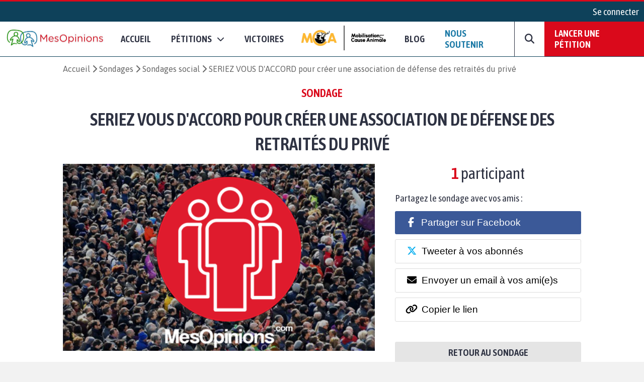

--- FILE ---
content_type: text/html; charset=UTF-8
request_url: https://www.mesopinions.com/sondage-resultats/social/seriez-accord-creer-association-defense-retraites/10603
body_size: 14792
content:
<!DOCTYPE html>
<html lang="fr">
    <head>

        <script type="text/javascript" src="https://cache.consentframework.com/js/pa/31260/c/WFFHp/stub" referrerpolicy="origin" charset="utf-8"></script>
        <script type="text/javascript" src="https://cdn.sirdata.eu/insights.js" async></script>
        <script type="text/javascript" src="https://tag.analytics-helper.com/ans/ga?pa=31260&c=242&tid=UA-1781857-1"></script>
                <script type="text/javascript" src="https://choices.consentframework.com/js/pa/31260/c/WFFHp/cmp" referrerpolicy="origin" charset="utf-8" async></script>
    
        <!-- GTM -->
        <script>(function(w,d,s,l,i){w[l]=w[l]||[];w[l].push({'gtm.start':
        new Date().getTime(),event:'gtm.js'});var f=d.getElementsByTagName(s)[0],
        j=d.createElement(s),dl=l!='dataLayer'?'&l='+l:'';j.async=true;j.src=
        'https://www.googletagmanager.com/gtm.js?id='+i+dl;f.parentNode.insertBefore(j,f);
        })(window,document,'script','dataLayer','GTM-NGSWKSK');</script>
        <!-- End GTM -->

        <meta charset="UTF-8">
        <meta name="viewport" content="width=device-width, initial-scale=1.0">
        <meta http-equiv="X-UA-Compatible" content="ie=edge">
        <meta name="format-detection" content="telephone=no">
        <title>Sondage : SERIEZ VOUS D'ACCORD pour créer une association de défense des retraités du privé</title>
        <meta name="description" lang="fr" content="Social - Découvrez les résultats du sondage : SERIEZ VOUS D'ACCORD pour créer une association de défense des retraités du privé" />
        <meta name="language" content="fr" />
        <meta itemprop="name" name="author" content="MesOpinions.com" />
        <link rel="apple-touch-icon" href="https://www.mesopinions.com/public/img/thematique/mesopinions-logo-socials-networks.png">

                    <link itemprop="url" rel="canonical" href="https://www.mesopinions.com/sondage-resultats/social/seriez-accord-creer-association-defense-retraites/10603" />
        
                        <meta name="robots" content="index, follow" />
            
        
        <meta name="syndication-source" content="https://www.mesopinions.com/sondage-resultats/social/seriez-accord-creer-association-defense-retraites/10603" />
        <meta name="original-source" content="https://www.mesopinions.com/sondage-resultats/social/seriez-accord-creer-association-defense-retraites/10603" />

        <meta property="og:site_name" content="https://www.mesopinions.com/" />
        <meta property="fb:admins" content="100000468289564" />
        <meta property="fb:app_id" content="1737315313006946" />
        <meta property="fb:pages" content="362787738480" />
        <meta property="og:title" content="Sondage résultats : SERIEZ VOUS D'ACCORD pour créer une association de défense des retraités du privé" />
        <meta property="og:description" content="Social - Découvrez les résultats du sondage : SERIEZ VOUS D'ACCORD pour créer une association de défense des retraités du privé" />
        <meta property="og:image" content="https://www.mesopinions.com/public/img/category/survey/5.png" />
        <meta property="og:image:width" content="620" />
        <meta property="og:image:height" content="372" />
        <meta property="og:url" content="https://www.mesopinions.com/sondage-resultats/social/seriez-accord-creer-association-defense-retraites/10603" />
        <meta property="og:type" content="website" />
        <meta property="og:locale" content="fr" />

        <meta name="google-site-verification" content="lqRipVGM6cJvPqqE-KHUtMMBlxEK-Ns6SFhb43GoxgI" />
        <meta name="google-site-verification" content="uuK9rIu_-wNiSyiUOnMRzvudHNIV3E-4wIDnW-dZC58" />

        <meta name="twitter:card" content="summary_large_image" />
        <meta name="twitter:site" content="@mesopinions_com" />
        <meta name="twitter:creator" content="@mesopinions_com" />
        <meta name="twitter:title" content="Sondage : SERIEZ VOUS D'ACCORD pour créer une association de défense des retraités du privé" />
        <meta name="twitter:description" content="Social - Signez la pétition : SERIEZ VOUS D'ACCORD pour créer une association de défense des retraités du privé" />
                <meta name="twitter:image" content="https://www.mesopinions.com/public/img/category/survey/5.png" />
                

        <link rel="preconnect" href="https://connect.facebook.net" crossorigin>
        <link rel="preconnect" href="https://www.facebook.com" crossorigin>
        <link rel="preconnect" href="https://www.google.com" crossorigin>
        <link rel="preconnect" href="https://www.google.fr" crossorigin>
        <link rel="preconnect" href="https://stats.g.doubleclick.net" crossorigin>
        <link rel="preconnect" href="https://fonts.googleapis.com" crossorigin>

        <link rel="stylesheet" type="text/css"href="https://www.mesopinions.com/public/css/style.min.css?v=2.93">

        <script type="text/javascript" src="https://www.mesopinions.com/public/js/jquery-3.4.1.min.js"></script>

        
        <link rel="stylesheet" href="https://www.mesopinions.com/public/css/notifications.css" media="none" onload="if(media!='all')media='all'">
        <noscript><link rel="stylesheet" href="https://www.mesopinions.com/public/css/notifications.css"></noscript>

        <link rel="stylesheet" href="https://www.mesopinions.com/public/css/fontawesome-5.2.0/css/all.min.css" media="none" onload="if(media!='all')media='all'">        
        <noscript><link rel="stylesheet" href="https://www.mesopinions.com/public/css/fontawesome-5.2.0/css/all.min.css"></noscript>

        <link href="https://cdnjs.cloudflare.com/ajax/libs/font-awesome/6.7.2/css/all.min.css" rel="stylesheet" media="none" onload="if(media!='all')media='all'">
        <noscript><link href="https://cdnjs.cloudflare.com/ajax/libs/font-awesome/6.7.2/css/all.min.css" rel="stylesheet"></noscript>
        
        <link rel="icon" type="image/png" href="https://www.mesopinions.com/public/assets/favicon.png"/>

        <script type="text/javascript" src="//cdnjs.cloudflare.com/ajax/libs/clipboard.js/1.4.0/clipboard.min.js" async></script>

        <script type="text/javascript" src="https://www.mesopinions.com/public/js/common.js?v=2.5"></script>

        <script defer>(function(w,d,t,r,u){var f,n,i;w[u]=w[u]||[],f=function(){var o={ti:"17448704"};o.q=w[u],w[u]=new UET(o),w[u].push("pageLoad")},n=d.createElement(t),n.src=r,n.async=1,n.onload=n.onreadystatechange=function(){var s=this.readyState;s&&s!=="loaded"&&s!=="complete"||(f(),n.onload=n.onreadystatechange=null)},i=d.getElementsByTagName(t)[0],i.parentNode.insertBefore(n,i)})(window,document,"script","//bat.bing.com/bat.js","uetq");</script>
        

        <meta name="facebook-domain-verification" content="e1g7w8o0vyzc2s6qmbcjho11n7jb87" />
        <!-- <meta name="referrer" content="no-referrer-when-downgrade" /> -->
    </head>
<body>

<!-- GTM (noscript) -->
<noscript><iframe src="https://www.googletagmanager.com/ns.html?id=GTM-NGSWKSK"
height="0" width="0" style="display:none;visibility:hidden"></iframe></noscript>
<!-- End GTM (noscript) -->

    <div class="mo-userbar">
            <a href="https://www.mesopinions.com/communaute/connexion" class="mo-login-btn">
            Se connecter        </a>
    
</div>
    <style type="text/css">
    body .mo-navbar .mo-navbar-sub-container .mo-navbar-sub-menu .sub-item.sub-item-special:hover {
        border-color: #DA091B;
    }
</style>

<div class="mo-navbar">
    <a aria-label="Accueil de MesOpinions.com" class="brand-a" href="https://www.mesopinions.com/fr">
        <picture>
            <!--[if IE 9]><video style="display: none;><![endif]-->
                <source type="image/webp" srcset="https://www.mesopinions.com/public/assets/logo.webp">
                <source type="image/jpeg" srcset="https://www.mesopinions.com/public/assets/logo.jpg">
            <!--[if IE 9]></video><![endif]-->
            <img class="mo-image-main lazyload loading" src="https://www.mesopinions.com/public/assets/logo.jpg" alt="Logo MesOpinions.com">
        </picture>
    </a>

    <div class="mo-navbar-sub-container">
        <div class="mo-navbar-sub-menu sub-menu-petitions">
            <div class="common sub-col hide-bg">
                <div class="menu-header">
                    <a href="https://www.mesopinions.com/soutenir?source=header-menu-mobile" class="no-underline c-quaternary">Nous soutenir</a>
                </div>
                <div class="menu-header pt-3">
                    <a href="https://www.mesopinions.com/petition/creer-petition?source=header-menu-mobile" class="no-underline c-primary">Lancer une pétition</a>
                </div>
            </div>

            <div class="common sub-col">
                <div class="menu-header">Pétitions</div>
                <a href="https://www.mesopinions.com/petition/a-la-une" class="sub-item">Les pétitions à la une</a>
                <a href="https://www.mesopinions.com/petition/top-petition" class="sub-item">Les tops pétitions</a>
                <a href="https://www.mesopinions.com/petition/" class="sub-item">Les pétitions récentes</a>
                <a href="https://www.mesopinions.com/mobilisation-cause-animale" class="sub-item">
                    <picture>
                        <!--[if IE 9]><video style="display: none;><![endif]-->
                            <source type="image/webp" srcset="https://www.mesopinions.com/public/assets/mca/LOGO_MCA.webp">
                            <source type="image/jpeg" srcset="https://www.mesopinions.com/public/assets/mca/LOGO_MCA.png">
                        <!--[if IE 9]></video><![endif]-->
                        <img class="mo-image-main lazyload loading mca-image" src="https://www.mesopinions.com/public/assets/mca/LOGO_MCA.png" alt="Logo Mobilisation pour la Cause Animale">
                    </picture>
                </a>
            </div>

            <style>
                
            </style>

            <div class="categories">
                <div class="menu-header">Catégories pétitions</div>
                <div class="categories-items">
                    
                                                                                                    <div class="categories-col">
                                                            <div class="categorie-item">
                                                                            <a href="https://www.mesopinions.com/petition/politique/" class="sub-item">Politique</a>
                                                                    </div>
                                                                                                                                                <div class="categorie-item">
                                                                            <div class="menu-header-cat-mca">
                                            <a href="https://www.mesopinions.com/petition/animaux/" class="sub-item">Animaux</a>
                                            <img src="/public/assets/mca/LOGO_MCA_JAUNEMARRONSANSFOND_min.png" alt="Logo MCA">
                                        </div>
                                                                    </div>
                                                                                                                                                <div class="categorie-item">
                                                                            <a href="https://www.mesopinions.com/petition/nature-environnement/" class="sub-item">Nature et environnement</a>
                                                                    </div>
                                                                                                                                                <div class="categorie-item">
                                                                            <a href="https://www.mesopinions.com/petition/social/" class="sub-item">Social</a>
                                                                    </div>
                                                                                                                                                <div class="categorie-item">
                                                                            <a href="https://www.mesopinions.com/petition/justice/" class="sub-item">Justice</a>
                                                                    </div>
                                                                                                </div>
                                                                                                                    <div class="categories-col">
                                                            <div class="categorie-item">
                                                                            <a href="https://www.mesopinions.com/petition/sante/" class="sub-item">Santé</a>
                                                                    </div>
                                                                                                                                                <div class="categorie-item">
                                                                            <a href="https://www.mesopinions.com/petition/droits-homme/" class="sub-item">Droits de l'Homme</a>
                                                                    </div>
                                                                                                                                                <div class="categorie-item">
                                                                            <a href="https://www.mesopinions.com/petition/espace-europeen/" class="sub-item">Espace européen</a>
                                                                    </div>
                                                                                                                                                <div class="categorie-item">
                                                                            <a href="https://www.mesopinions.com/petition/enfants/" class="sub-item">Enfants</a>
                                                                    </div>
                                                                                                                                                <div class="categorie-item">
                                                                            <a href="https://www.mesopinions.com/petition/art-culture/" class="sub-item">Arts et culture</a>
                                                                    </div>
                                                                                                </div>
                                                                                                                    <div class="categories-col">
                                                            <div class="categorie-item">
                                                                            <a href="https://www.mesopinions.com/petition/medias/" class="sub-item">Médias</a>
                                                                    </div>
                                                                                                                                                <div class="categorie-item">
                                                                            <a href="https://www.mesopinions.com/petition/sports/" class="sub-item">Sports</a>
                                                                    </div>
                                                                                                                                                <div class="categorie-item">
                                                                            <a href="https://www.mesopinions.com/petition/autres/" class="sub-item">Autres</a>
                                                                    </div>
                                                                                                        </div>
                </div>
            </div>
            <div class="common sub-col hide-bg">
                <div class="menu-header">
                    <a href="https://www.mesopinions.com/petition/victoire/" class="no-underline c-black">Victoires</a>
                </div>
            </div>
            <a href="https://www.mesopinions.com/petition/creer-petition?source=header-img" class="cta hide-sm">
                <div class="menu-image" style="background-image:url(https://www.mesopinions.com/public/assets/menu-start-petition.jpg)">
                    <div class="menu-image-overlay">
                        <p class="menu-image-txt f-quote">"Nous permettons au plus grand nombre de citoyens d'être entendus dans leur combat, jusqu'à la <span class="highlight-primary">victoire</span>, pour plus de démocratie et de solidarité."</p>
                        <div class="menu-image-btn f-title">Lancer votre pétition</div>
                    </div>
                </div>
            </a>
        </div>

        <div class="mo-navbar-sub-menu sub-menu-sondages">
            <div class="common sub-col">
                <div class="menu-header">Sondages</div>
                <a href="https://www.mesopinions.com/sondage/a-la-une" class="sub-item">Les sondages à la une</a>
                <a href="https://www.mesopinions.com/sondage/top-sondage" class="sub-item">Les tops sondages</a>
                <a href="https://www.mesopinions.com/sondage/" class="sub-item">Les sondages récents</a>
                <a href="https://www.mesopinions.com/sondage/creer-sondage" class="sub-item">Lancer un sondage</a>
            </div>
            <div class="categories">
                <div class="menu-header">Catégories sondages</div>
                <div class="categories-items">
                    
                                                                                                    <div class="categories-col">
                                                            <div class="categorie-item">
                                    <a href="https://www.mesopinions.com/sondage/politique/" class="sub-item">Politique</a>
                                </div>
                                                                                                                                                <div class="categorie-item">
                                    <a href="https://www.mesopinions.com/sondage/animaux/" class="sub-item">Animaux</a>
                                </div>
                                                                                                                                                <div class="categorie-item">
                                    <a href="https://www.mesopinions.com/sondage/nature-environnement/" class="sub-item">Nature et environnement</a>
                                </div>
                                                                                                                                                <div class="categorie-item">
                                    <a href="https://www.mesopinions.com/sondage/social/" class="sub-item">Social</a>
                                </div>
                                                                                                                                                <div class="categorie-item">
                                    <a href="https://www.mesopinions.com/sondage/justice/" class="sub-item">Justice</a>
                                </div>
                                                                                                </div>
                                                                                                                    <div class="categories-col">
                                                            <div class="categorie-item">
                                    <a href="https://www.mesopinions.com/sondage/sante/" class="sub-item">Santé</a>
                                </div>
                                                                                                                                                <div class="categorie-item">
                                    <a href="https://www.mesopinions.com/sondage/droits-homme/" class="sub-item">Droits de l'Homme</a>
                                </div>
                                                                                                                                                <div class="categorie-item">
                                    <a href="https://www.mesopinions.com/sondage/espace-europeen/" class="sub-item">Espace européen</a>
                                </div>
                                                                                                                                                <div class="categorie-item">
                                    <a href="https://www.mesopinions.com/sondage/enfants/" class="sub-item">Enfants</a>
                                </div>
                                                                                                                                                <div class="categorie-item">
                                    <a href="https://www.mesopinions.com/sondage/art-culture/" class="sub-item">Arts et culture</a>
                                </div>
                                                                                                </div>
                                                                                                                    <div class="categories-col">
                                                            <div class="categorie-item">
                                    <a href="https://www.mesopinions.com/sondage/medias/" class="sub-item">Médias</a>
                                </div>
                                                                                                                                                <div class="categorie-item">
                                    <a href="https://www.mesopinions.com/sondage/sports/" class="sub-item">Sports</a>
                                </div>
                                                                                                                                                <div class="categorie-item">
                                    <a href="https://www.mesopinions.com/sondage/autres/" class="sub-item">Autres</a>
                                </div>
                                                                                                        </div>
                </div>
            </div>
            <a href="https://www.mesopinions.com/sondage/creer-sondage" class="cta hide-sm">
                <div class="menu-image" style="background-image:url(https://www.mesopinions.com/public/assets/menu-start-survey.jpg)">
                    <div class="menu-image-overlay">
                        <p class="menu-image-txt f-quote">"Participez à la démocratie numérique en interrogeant d’autres citoyens."</p>
                        <div class="menu-image-btn f-title">Lancer votre sondage</div>
                    </div>
                </div>
            </a>
        </div>

        <div class="mo-navbar-sub-menu sub-menu-sondages">
            <div class="common sub-col hide-bg">
                <a href="https://www.mesopinions.com/blog/?source=nav-mobile" class="sub-item">Blog - Parlons Mobilisation</a>
            </div>
        </div>

        <div class="mo-navbar-sub-menu sub-menu-search">
        <form class="mo-search-grp" action="https://www.mesopinions.com/recherche" method="GET">
            <input name="search-url" type="hidden" value="recherche">
            <input name="search-txt" type="text" placeholder="Rechercher des pétitions" value="">
            <div id="nav-search-btn" class="mo-button-primary">
                <i class="fas fa-search"></i>
            </div>
        </form>
        </div>
    </div>

    <div class="mo-controls">
        <a class="mo-navbar-btn menu-btn-no-dropdown" href="https://www.mesopinions.com/fr">Accueil</a>
        <a href="https://www.mesopinions.com/petition/a-la-une" class="mo-navbar-btn menu-petition">
            <span>Pétitions</span>
            <i class="fas fa-chevron-down"></i>
        </a>

        <a class="mo-navbar-btn menu-btn-no-dropdown" href="https://www.mesopinions.com/petition/victoire/">Victoires</a>
        
        <a id="menu-support-item" class="mo-navbar-btn mca menu-btn-no-dropdown" href="https://www.mesopinions.com/mobilisation-cause-animale">
            <picture>
                <!--[if IE 9]><video style="display: none;><![endif]-->
                    <source type="image/webp" srcset="https://www.mesopinions.com/public/assets/mca/LOGO_MCA.webp">
                    <source type="image/jpeg" srcset="https://www.mesopinions.com/public/assets/mca/LOGO_MCA.png">
                <!--[if IE 9]></video><![endif]-->
                <img class="mo-image-main lazyload loading mca-image" src="https://www.mesopinions.com/public/assets/mca/LOGO_MCA.png" alt="Logo Mobilisation pour la Cause Animale">
            </picture>
        </a>

        <a id="menu-support-item" class="mo-navbar-btn menu-btn-no-dropdown" href="https://www.mesopinions.com/blog/">Blog</a>

        <a id="menu-support-item" class="mo-navbar-btn menu-btn-no-dropdown c-quaternary" href="https://www.mesopinions.com/soutenir?source=header-menu">Nous soutenir</a>

        <div class="mo-navbar-btn mo-navbar-btn-search">
            <i class="fas fa-search"></i>
        </div>

        <a class="mo-navbar-btn-red" href="https://www.mesopinions.com/petition/creer-petition?source=header-btn">Lancer une pétition</a>
    </div>

    <div class="mo-controls-sm">

    <div class="mo-navbar-btn mo-navbar-btn-search-sm">
        <i class="fas fa-search"></i>
    </div>

     
        <div class="mo-navbar-btn mo-login-btn">
            <a href="https://www.mesopinions.com/communaute/mon-compte" class="c-black"><i class="fas fa-user"></i></a>
        </div>
    
    <div class="mo-navbar-btn mo-navbar-btn-menu">
        <i class="fas fa-bars"></i>
    </div>
</div></div>

<script src="https://www.mesopinions.com/public/js/views/navbar.js?v=2.0"></script>
 


<div class="alerts-container"></div>

<div class="alert-error-prototype">
    <div class="c-error bg-error f-text d-flex p-3 mb-3 align-center">
        <div class="d-flex mr-3">
            <i class="far fa-times-circle fa-2x"></i>
        </div>
        <div class="d-flex">
            <span class="d-block c-error error-text"></span>
        </div>
    </div>
</div>

<div class="alert-success-prototype">
    <div class="c-success bg-success f-text d-flex p-3 mb-3 align-center">
        <div class="d-flex mr-3">
            <i class="far fa-check-circle fa-2x"></i>
        </div>
        <div class="d-flex">
            <span class="d-block c-success success-text"></span>
        </div>
    </div>
</div>

<!-- Rich Snippets -->
<script type="application/ld+json">
    {
        "@context": "https://schema.org",
        "@type"   : "Organization",
        "name"    : "MesOpinions",
        "url"     : "https://www.mesopinions.com",
        "logo"    : "https://www.mesopinions.com/public/assets/logo.jpg",
        "sameAs"  : [
            "https://www.facebook.com/mesopinions",
            "https://twitter.com/mesopinions_com",
            "https://www.instagram.com/mesopinions/",
            "https://www.youtube.com/c/MesOpinionsMobilisation"
        ]
    }
</script>


<style>
    .mo-author > img{width: 50px;vertical-align: middle;margin-right: 10px;}
    .mo-container a{color: #DA091B}
    .mo-from-to-block label{font-size: 1.2em;line-height: 1.2em;}
    .mo-from-to-block input[type=radio]:hover, .mo-from-to-block label:hover{cursor: pointer}
    .mo-survey-section {color: #da091b;text-align: center;font-family: "Asap Condensed",sans-serif;font-weight: bold;font-size: 1.4em;display: block;text-transform: uppercase;}
    .option-input{-webkit-appearance:none;-moz-appearance:none;-ms-appearance:none;-o-appearance:none;appearance:none;position:relative;top:13px;right:0;bottom:0;left:0;height:20px;width:20px;transition:all .15s ease-out 0;background:#0000001a;border:none;color:#fff;cursor:pointer;display:inline-block;margin-right:.5rem;outline:none;position:relative;z-index:1000;vertical-align:super;border-radius: 0;}
    .option-input:hover{background:#0000000d}
    .option-input:checked{background:#DA091B;}
    .option-input:checked::before{height:20px;width:20px;position:absolute;content:'✓';display:inline-block;font-size:1.3em;text-align:center;line-height:20px}
    .option-input:checked::after{background:#DA091B;content:'';display:block;position:relative;z-index:100}
    .option-input.radio{border-radius:50%}
    .disable-vote-btn{cursor:default!important;background:#dcdcdc!important;border-color:#dcdcdc!important;}
    .disable-vote-btn:hover{color:white!important}
    .graph-cont{width: 100%;background-color: #ecf0f1;border-radius: 3px;text-align: center;}
    .graph-cont span{position: absolute;text-align: center;line-height: 30px;}
            .bar-37699 {
        line-height: 30px;
        color: white;
        padding: 0 0 0 10px;
        background: #DA091B;
        max-width: 100%;
        border-radius: 3px;
        display: list-item;
        }
            .bar-37700 {
        line-height: 30px;
        color: white;
        padding: 0 0 0 10px;
        background: #DA091B;
        max-width: 0%;
        border-radius: 3px;
        display: list-item;
        }
        .no-bg{background: #ecf0f1;}
.container-result{display: -webkit-box;display: -webkit-flex;display: -moz-box;display: -ms-flexbox;display: flex;-webkit-flex-wrap: nowrap;-ms-flex-wrap: nowrap;flex-wrap: nowrap;-webkit-box-align: center;-webkit-align-items: center;-moz-box-align: center;-ms-flex-align: center;align-items: center}
.container-result > span{width: 35%; text-align: right;margin-right: 5%;}
.mo-sharing-icons .facebook-share{width: 40px;height: 40px;background-color:rgba(59, 89, 152, 1)!important;color: #FFF;font-size: 1em;border:none;outline: none;margin: 0 2px;}
.mo-sharing-icons .facebook-share:hover{cursor: pointer;background-color:rgba(59, 89, 152, 0.7)!important;}
.mo-sharing-icons .twitter-share{width: 40px;height: 40px;background-color:rgba(0, 172, 238, 1)!important;color: #FFF;font-size: 1em;border:none;outline: none;margin: 0 2px;}
.mo-sharing-icons .twitter-share:hover{cursor: pointer;background-color:rgba(0, 172, 238, 0.7)!important;}
.mo-sharing-icons .mail-share, .mo-sharing-icons .copy-share{width: 40px;height: 40px;background-color:rgba(0, 0, 0, 0.3)!important;color: #FFF;font-size: 1em;border:none;outline: none;margin: 0 2px;}
.mo-sharing-icons .mail-share:hover, .mo-sharing-icons .copy-share:hover{cursor: pointer;background-color:rgba(0, 0, 0, 0.2)!important;}
.mo-new-optin-text {margin-top: 5px}
.mo-optin-choices-block{display:-webkit-box;display:-webkit-flex;display:-moz-box;display:-ms-flexbox;display:flex;margin:10px 0}
.mo-optin-choice{border:1px solid #d2d2d2;font-size:14px;-webkit-border-radius:3px;border-radius:3px;-webkit-box-sizing:border-box;-moz-box-sizing:border-box;box-sizing:border-box;cursor:pointer;font-size:1rem}
.mo-optin-choice:last-of-type{margin-left:10px}
.mo-optin-choice input{opacity:0;position:absolute}
.mo-optin-choice label{padding:10px;position:relative;display:block;cursor:pointer}
.border-primary{border: 1px solid #DA091B}
.mo-container-like{margin-top: 10px;font-size: 15px;}
.mo-container-like .mo-comment-nblike{margin-left: 5px;}
.mo-comment-like:hover{color:#DA091B;cursor: pointer;}
.mo-comment-card .container-profil{display: flex;align-items: center;}
.mo-comment-card .container-profil a{overflow-wrap: break-word;word-wrap: break-word;word-break: break-word;-ms-hyphens: auto;-moz-hyphens: auto;-webkit-hyphens: auto;hyphens: auto;}
.mo-comment-card .container-profil img{width: 50px;margin-right: 10px;}
.submitSurveyBtn{margin-top:5px;}
#registration-error{display:none;padding:5px 0;color:#DA091B}
.mo-registration-choice{display:flex}
.mo-optin-choices-block-r{flex-direction:column;margin-bottom: 5px;margin-top:5px;}
.mo-optin-choices-block-r [type="radio"]{margin-right:10px}
.mo-registration-choice{display:flex}
.mo-optin-choices-block-r .margin-b{margin-bottom:10px}
</style>
<div class="container bg-white">
    
    <div class="mo-container-classic" id="mo-petition-body">
                                                        <div class="mo-breadcrumb hide-sm">
                        <a href="https://www.mesopinions.com/fr">Accueil</a>
                        <a href="https://www.mesopinions.com/sondage/">Sondages</a>
                        <a href="https://www.mesopinions.com/sondage/social/">Sondages social</a>
                        <span>SERIEZ VOUS D'ACCORD pour créer une association de défense des retraités du privé</span>
                    </div>

                    <script type="application/ld+json">
    {
      "@context": "https://schema.org",
      "@type": "BreadcrumbList",
      "itemListElement": [{
        "@type": "ListItem",
        "position": 1,
        "name": "Accueil",
        "item": "https://www.mesopinions.com/fr"
      },{
        "@type": "ListItem",
        "position": 2,
        "name": "Sondages",
        "item": "https://www.mesopinions.com/sondage/"
      },{
        "@type": "ListItem",
        "position": 3,
        "name": "Sondages social",
        "item": "https://www.mesopinions.com/sondage/social/"
      },{
        "@type": "ListItem",
        "position": 4,
        "name": "SERIEZ VOUS D&#039;ACCORD pour cr&eacute;er une association de d&eacute;fense des retrait&eacute;s du priv&eacute;"
      }]
    }
</script>                            
            <!-- Page commentaire -->
                            <span class="mo-survey-section hide-sm">Sondage</span>

                                    <h1 class="mo-title-classic pad-v-15 hide-sm c-text">SERIEZ VOUS D'ACCORD pour créer une association de défense des retraités du privé</h1>
                
                <div class="mo-body-classic">
                    <div class="mo-body-left">
                        <img class="mo-image-main lazyload loading" src="/public/img/category/survey/5.png" alt="SERIEZ VOUS D&#039;ACCORD pour cr&eacute;er une association de d&eacute;fense des retrait&eacute;s du priv&eacute;">

                        <span class="mo-survey-section-sm hide-bg c-primary f-bold f-title text-uppercase p-2">Sondage</span>
                                                
                        <div class="mo-counter hide-bg f-title"><span class="c-primary f-bold">1</span> participants</div>

                        <div class="mo-from-to-block">
                                                            <div class="mo-author"><img class="lazyload" data-src="https://graph.facebook.com/2789175814700625/picture?type=large" alt="">Auteur : <span class="f-title f-bold">MOI même</span></div>
                                                

                                                            <div class="pt-3 pb-3">
                                                                            <div class="container-result mb-3">
                                            <span class="f-text">OUI</span>
                                            <div class="graph-cont"><span class="f-text f-bold c-white">100 %</span>
                                                <div class="bar bar-37699 "></div>
                                            </div>
                                        </div>
                                                                            <div class="container-result mb-3">
                                            <span class="f-text">NON</span>
                                            <div class="graph-cont"><span class="f-text f-bold ">0 %</span>
                                                <div class="bar bar-37700 no-bg"></div>
                                            </div>
                                        </div>
                                                                    </div>
                                                    </div>
                    </div>

                    <div class="mo-body-right">
                        <div class="mo-sticky-box mo-sticky-scroll">
                                                            <link rel="stylesheet" href="https://www.mesopinions.com/public/css/views/survey/result.css" type="text/css">
<div class="mo-action-block">
    <div class="mo-counter hide-sm f-title"><span class="c-primary f-bold">1</span> participant</div>  

    <div class="txt-share f-title">Partagez le sondage avec vos amis :</div>

    <div class="mo-sharing-block">
        <div class="actions-block">
            <button class="facebook-share">
                <i class="fab fa-facebook-f"></i>
                <div class="text"> Partager sur Facebook </div>
            </button>

            <button class="messenger-share">
                <i class="fab fa-facebook-messenger"></i>
                <div class="text"> Envoyer un message </div>
            </button>

            <button class="twitter-share">
                <i class="fa-brands fa-x-twitter"></i>
                <div class="text"> Tweeter à vos abonnés </div>
            </button>

            <button class="mail-share">
                <i class="fas fa-envelope"></i>
                <div class="text"> Envoyer un email à vos ami(e)s </div>
            </button>

            <button class="copy-share">
                <i class="fas fa-link"></i>
                <div class="text"> Copier le lien </div>
            </button>
        </div>
    </div>

    <div class="mo-btn-block">
        <a href="https://www.mesopinions.com/sondage/social/seriez-accord-creer-association-defense-retraites/10603" class="mo-button-grey f-bold">Retour au sondage</a>
    </div>
</div>                                                    
                        </div>
                    </div>
                </div>
                        </div>
</div>

<!-- Apérçu des commentaires -->

<div class="mo-breadcrumb hide-bg">
    <a href="https://www.mesopinions.com/fr">Accueil</a>
    <a href="https://www.mesopinions.com/sondage/">Sondages</a>
    <a href="https://www.mesopinions.com/sondage/social/">Sondages social</a>
    <span>SERIEZ VOUS D'ACCORD pour créer une association de défense des retraités du privé</span>
</div>

<script>
    $(document).ready(function(){
        $('.submitSurveyBtn').click(function(){
            vote();
        });
        $('[name="email"]').on('keypress', function(e) {
            if (e.which == 13) {
                vote();
            }
        });

        $('.mo-comments-list').on('click', '.mo-comment-like', function(event) {
            var me         = this;
            var idSplit    = $(this).attr('id').split('-');
            wsRequestCommon('/connexionws/checkIsLoggued', 'GET', '', false, function(response, err) {
                // Si on est pas connecté
                if(err) {
                    //require popup
                    $('#popup-connexion').css('display', 'flex');
                } else {
                    reportLikeSurvey(me, idSplit);
                }
            });
        });
        $('.mo-comments-list').on('click', '.mo-comment-dislike', function(event) {
            var me         = this;
            var idSplit    = $(this).attr('id').split('-');
            wsRequestCommon('/connexionws/checkIsLoggued', 'GET', '', false, function(response, err) {
                // Si on est pas connecté
                if(err) {
                    //require popup
                    $('#popup-connexion').css('display', 'flex');
                } else {
                    reportDisLikeSurvey(me, idSplit);
                }
            });
        });

        // Optin
        $('#choix1').click(function(){
            $('#choix1').addClass('border-primary');
            $('#choix2').removeClass('border-primary');
        });
        $('#choix2').click(function(){
            $('#choix2').addClass('border-primary');
            $('#choix1').removeClass('border-primary');
        });

          
            $('#mo-block-registration').addClass('d-block');
            });

    function vote(){
        if ($('.mo-vote-btn').hasClass('disable-vote-btn')) {
            return;
        }

        var errors = [];
        var email  = $('[name="email"]').val().trim();

        if (email.length === 0) {
            errors.push("L'adresse email est requise");
        }
        
        if (!testMail(email) && email.length != 0) {
            errors.push("Veuillez saisir un email correct");
        }

        if(!$('input[name=survResp]:checked').val()){
            errors.push("Veuillez sélectionner une réponse");
        }

        
        if( $("#mo-block-registration").hasClass("d-block") ){
            if( $('input[name=registration]:checked').val() == undefined ) {
                $('#registration-error').show();
                errors.push("Veuillez sélectionner une réponse");
            }
        }

        if (errors.length === 0) {

            var redirectUrl = 'https://www.mesopinions.com/sondage-resultats/social/seriez-accord-creer-association-defense-retraites/10603';
            var catId       = '5';
            var comments    = '';
            var abo         = ($('[name="abo"]:checked').val() != undefined) ? $('[name="abo"]:checked').val() : '0';

            if (!abo) abo = ($('[name="abo"]').val() != undefined) ? $('[name="abo"]').val() : '0';

            if ($('[name="voteComments"]').length) {
                comments = ($('[name="voteComments"]').val() != '') ? $('[name="voteComments"]').val() : '';
                // comments = encodeURIComponent(comments);
            }

            var datas = {
                type            : 'survey',
                email           : email,
                url             : redirectUrl,
                catId           : catId,
                comments        : comments,
                typeId          : 10603,
                respId          : $('input[name=survResp]:checked').val(),
                abo             : abo,
                subscriptionForm: ($('[name="subscriptionForm"]').val() != undefined) ? $('[name="subscriptionForm"]').val() : '0',
                key             : $('#x-vote').val(),
                isregistration  : $('input[name=registration]:checked').val()
            };

            $('.mo-vote-btn').addClass('disable-vote-btn');

            $.ajax({
                url: '/ws/insertuser',
                type: 'post',
                data: datas,
            })
            .done(function (data) {
                if (data.response) {
                    if (!data.errorMsg) {
                        location.href = data.response;
                    } else {
                        $('.mo-vote-btn').removeClass('disable-vote-btn');
                    }
                } else if (data.errorMail) {
                    $('.mo-vote-btn').removeClass('disable-vote-btn');
                } else if (data.badtoken) {
                    location.reload();
                } else {
                    $('.mo-vote-btn').removeClass('disable-vote-btn');
                }
            })
            .fail(function () {
                $('.mo-vote-btn').removeClass('disable-vote-btn');
            });
        } else {
            showAlert(errors, true);
        }
    }

    function testMail(email) {
        var reg = new RegExp('^[a-z0-9]+([\+|_|\.|-]{1}[a-z0-9]+)*@[a-z0-9]+([_|\.|-]{1}[a-z0-9]+)*[\.]{1}[a-z]{2,6}$', 'i');
        if (reg.test(email)) return true;
        else return false;
    }

    function showAlert(messages, error) {
        $('.alerts-container').empty();
        if (error) {
            for (let i = 0; i < messages.length; i++) {
                var prototype = $('.alert-error-prototype').clone();
                prototype.find('.error-text').text(messages[i]);

                $('.alerts-container').append(prototype.html());
            }
        } else {

        }
        launchAlertAnimation();
    }

    $('.facebook-share').on('click', function(e) {
        e.preventDefault();
                    var facebookWindow = window.open('https://www.facebook.com/sharer.php?u=https://www.mesopinions.com/sondage-resultats/social/seriez-accord-creer-association-defense-retraites/10603?source=facebook&t=SERIEZ+VOUS+D%27ACCORD+pour+cr%C3%A9er+une+association+de+d%C3%A9fense+des+retrait%C3%A9s+du+priv%C3%A9', 'facebook-popup', 'height=350,width=600');
                if(facebookWindow.focus) { facebookWindow.focus(); }
        return false;
    });

    $('.twitter-share').on('click', function(e) {
        e.preventDefault();
    var twitterWindow = window.open('https://twitter.com/share?url=https://www.mesopinions.com/sondage-resultats/social/seriez-accord-creer-association-defense-retraites/10603?source=twitter&text=SERIEZ+VOUS+D%27ACCORD+pour+cr%C3%A9er+une+association+de+d%C3%A9fense+des+retrait%C3%A9s+du+priv%C3%A9&via=mesopinions_com', '_blank');
        if(twitterWindow.focus) { twitterWindow.focus(); }
        return false;
    });

    $('.mail-share').on('click', function(e) {
                    var urlMailTo = 'mailto:?subject=Soutenez le sondage&body=Bonjour,%0A%0AJe viens de participer au sondage "SERIEZ VOUS D\'ACCORD pour créer une association de défense des retraités du privé".%0A%0AJe pense que c\'est important. Souhaiteriez-vous voter à votre tour ?%0A%0AVoici le lien : https://www.mesopinions.com/sondage-resultats/social/seriez-accord-creer-association-defense-retraites/10603%0A%0AMerci';
                window.open(urlMailTo, '_self');
    });

    $('.copy-share').on('click', function(event) {
        event.preventDefault();
        copyToClipboard( 'https://www.mesopinions.com/sondage-resultats/social/seriez-accord-creer-association-defense-retraites/10603' );
        showAlert(['Lien copié !'], false);
    });

    function copyToClipboard(text) {
        var $temp = $("<input>");
        $("body").append($temp);
        $temp.val(text).select();
        document.execCommand("copy");
        $temp.remove();
    }

    function reportLikeSurvey(me, idSplit) {
        let type         = idSplit[0];
        let action       = idSplit[1];
        let idComm       = idSplit[2];
        var typeId       = idSplit[3];
        
        $.post('/ws/like', 'type=' + type + '&action=' + action + '&idComm=' + idComm + '&idType=' + typeId + '&page=last', function(data) {
            if (data.response == 1) {
                $('#'+type+'-'+action+'-'+idComm+'-'+typeId+' + span').text(parseInt($('#'+type+'-'+action+'-'+idComm+'-'+typeId+' + span').text()) + 1);
            } else if (data.response == 0) {
                showAlert(["Vous avez déjà effectué cette action"], true);
                return false;
            } else {
                showAlert(["Désolé, une erreur est survenue pendant la sauvegarde"], true);
                return false;
            }
        }, 'json');
    }
    function reportDisLikeSurvey(me, idSplit) {
        let type         = idSplit[0];
        let action       = idSplit[1];
        let idComm       = idSplit[2];
        var typeId       = idSplit[3];
        
        $.post('/ws/disLike', 'type=' + type + '&action=' + action + '&idComm=' + idComm + '&idType=' + typeId + '&page=last', function(data) {
            if (data.response == 1) {
                $('#'+type+'-'+action+'-'+idComm+'-'+typeId+' + span').text(parseInt($('#'+type+'-'+action+'-'+idComm+'-'+typeId+' + span').text()) + 1);
            } else if (data.response == 0) {
                showAlert(["Vous avez déjà effectué cette action"], true);
                return false;
            } else {
                showAlert(["Désolé, une erreur est survenue pendant la sauvegarde"], true);
                return false;
            }
        }, 'json');
    }
</script>		  
		    <div class="mo-pre-footer">
    <img class="logo-footer lazyload" data-src="https://www.mesopinions.com/public/assets/logowhite.png" alt="">
    <img class="logo-footer-sm lazyload" data-src="https://www.mesopinions.com/public/assets/logowhiteshort.png" alt="">
    <div class="mo-socials">
        <a target="_blank" href="https://www.facebook.com/mesopinions"><div class="mo-social-btn social-fb">
            <img class="lazyload" data-src="https://www.mesopinions.com/public/assets/facebook.png" alt="Logo facebook" src="[data-uri]">
        </div></a>
        <a target="_blank" href="https://www.tiktok.com/@mesopinions"><div class="mo-social-btn social-tt">
            <img class="lazyload" data-src="https://www.mesopinions.com/public/assets/tiktok.png" alt="Logo tiktok" src="[data-uri]">
        </div></a>
        <a target="_blank" href="https://twitter.com/mesopinions_com"><div class="mo-social-btn social-tw">
            <img class="lazyload" data-src="https://www.mesopinions.com/public/assets/x.png" alt="Logo X" src="[data-uri]">
        </div></a>
        <a target="_blank" href="https://www.youtube.com/channel/UCsmX_RrQCtrG1mfDCIRbwog"><div class="mo-social-btn social-yt">
            <img class="lazyload" data-src="https://www.mesopinions.com/public/assets/youtube.png" alt="Logo youtube" src="[data-uri]">
        </div></a>
        <a target="_blank" href="https://www.instagram.com/mesopinions/"><div class="mo-social-btn social-ig">
            <img class="lazyload" data-src="https://www.mesopinions.com/public/assets/instagram.png" alt="Logo instagram" src="[data-uri]">
        </div></a>
    </div>
</div>
		
		 
		    <div class="mo-footer">
    <div class="footer-top">
        <div>
            <span>Réussir votre mobilisation</span>
            <ul>
                <li><a href="https://www.mesopinions.com/petition/creer-petition?source=footer-link">Lancer votre pétition</a></li>
                    <li><a href="https://www.mesopinions.com/blog/?source=footer">Blog - Parlons Mobilisation</a></li>
                                    <li><a href="https://www.mesopinions.com/accompagnement?source=footer">Accompagnement</a></li>
                    <li><a href="https://www.mesopinions.com/cese">Plateforme labellisée par le CESE</a></li>
                    <li><a href="https://www.mesopinions.com/fundraising">Partenariat et fundraising</a></li>
                    <li><a href="https://www.mesopinions.com/autour-de-vous">Les pétitions proches de chez vous</a></li>
                            </ul>
        </div>

        <div>
            <span>Notre communauté</span>
            <ul>
                <li><a target="_blank" rel="nofollow" href="https://www.facebook.com/mesopinions">Facebook</a></li>
                <li><a target="_blank" rel="nofollow" href="https://www.tiktok.com/@mesopinions">TikTok</a></li>
                <li><a target="_blank" rel="nofollow" href="https://twitter.com/mesopinions_com">X</a></li>
                <li><a target="_blank" rel="nofollow" href="https://www.instagram.com/mesopinions/">Instagram</a></li>
                <li><a target="_blank" rel="nofollow" href="https://www.youtube.com/channel/UCsmX_RrQCtrG1mfDCIRbwog">Youtube</a></li>
            </ul>
        </div>

        <div>
            <span>Espace presse</span>
            <ul>
                <li><a href="https://www.mesopinions.com/qui-sommes-nous">Qui sommes-nous?</a></li>
                <li><a href="https://www.mesopinions.com/presse/petition-presse">Nos pétitions dans la presse</a></li>
                <li><a href="https://www.mesopinions.com/mesopinions-presse">MesOpinions dans la presse</a></li>
                <li><a href="https://www.mesopinions.com/contact?type=8">Contact presse</a></li>
            </ul>
        </div>

        <div>
            <a href="/bcorp"><img src="https://www.mesopinions.com/public/img/logo-bcorp-light.png" alt="B Corp" class="logo-bcorp"></a>
        </div>
    </div>
    <div class="footer-middle">
        <a href="https://www.mesopinions.com/fr">Accueil</a><span>|</span>
        <a href="https://www.mesopinions.com/soutenir?source=footer-link">Nous soutenir</a><span>|</span>
        <a href="https://www.mesopinions.com/aide">Aide</a><span>|</span>
        <a href="https://www.mesopinions.com/faq">FAQ</a><span>|</span>
        <a href="https://www.mesopinions.com/contact">Contactez-nous</a><span>|</span>
        <a href="https://www.mesopinions.com/vie-privee">Vie privée</a><span>|</span>
        <a href="#" onclick="window.Sddan.cmp.displayUI(); return false;">Cookies</a><span>|</span>
        <a href="https://www.mesopinions.com/mentions-legales">Mentions légales</a><span>|</span>
        <a href="https://www.mesopinions.com/conditions-utilisation">Conditions d'utilisation</a>
    </div>
    <div class="footer-bottom">
        <div>© Copyright MesOpinions.com - Site réalisé par l'agence <a href="https://www.developr.fr/" target="_blank" style="color:#2e3242;text-decoration:none;">Developr</a></div>
                <div class="dropup">
            <div class="footer-select-lang-container">
                <select id="select-lang" onchange="handleLangSelectChange(this)">
                                                                        <option value="br" >
                                Brasil                            </option>
                                                                                                <option value="de" >
                                Deutsch                            </option>
                                                                                                <option value="au" >
                                English (Australia)                            </option>
                                                                                                <option value="ca" >
                                English (Canada)                            </option>
                                                                                                <option value="in" >
                                English (India)                            </option>
                                                                                                <option value="en" >
                                English (United Kingdom)                            </option>
                                                                                                <option value="us" >
                                English (United States)                            </option>
                                                                                                <option value="ar" >
                                Español (Argentina)                            </option>
                                                                                                <option value="es" >
                                Español (España)                            </option>
                                                                                                <option value="lat" >
                                Español (Latinoamérica)                            </option>
                                                                                                <option value="fr" selected>
                                Français                            </option>
                                                                                                <option value="it" >
                                Italiano                            </option>
                                                                                                <option value="pl" >
                                Polski                            </option>
                                                                                                <option value="pt" >
                                Português                            </option>
                                                                                                <option value="tr" >
                                Türkçe                            </option>
                                                            </select>
            </div>
        </div>
    </div>

</div>
		
		
<script type="text/javascript" src="https://cdnjs.cloudflare.com/ajax/libs/jquery-cookie/1.4.1/jquery.cookie.min.js"></script>
<script type="text/javascript" src="https://www.mesopinions.com/public/js/mo-front.js?v=2.1"></script>
<script type="text/javascript" src="https://www.mesopinions.com/public/js/lazysizes.min.js" async></script>


<script>
    $(document).ready(function() {
        $('.close-store-notice').on('click', function(evt) {
            evt.preventDefault();

            $('#store-notice').remove();
            
            wsRequestCommon('/petitionws/addCookie', 'POST', {cookie_name: 'notice'}, null, function(response, err) {
            });
        });

        $('.link-store-notice').on('click', function(evt) {
            evt.preventDefault();

            var urlNotice = $(this).attr('href');

            wsRequestCommon('/petitionws/incrementClicsNotice', 'POST', {}, null, function(response, err) {
                window.location.href = urlNotice;
            });
        });
    });
if(document.domain == 'www.mesopinions.com'){
    (function () {
        var ZTRemail;
        var ZTRpromote = 0;
                    ZTRemail = '0';
        
        // Pétition : Page avec promote=true
                    ZTRidpetition = '0';
        
        // Sondage : Page avec promote=true
                    ZTRidsondage = '10603';
            
        // Sondage : Nouvelle page avec soutenir
        
        var ZTR = document.createElement('script');
        var ZTRurl = encodeURIComponent(window.location.href);
        var ZTRreferer = encodeURIComponent((window.document.referrer != null
        && typeof window.document.referrer !== 'undefined') ? window.document.referrer : '');
        ZTR.src = ((location.protocol === 'https:') ? 'https:' : 'http:') + '//prz.mesopinions.com/visite/add?url=' + ZTRurl + '&type=1&referrer=' + ZTRreferer + '&email=' + ZTRemail + '&id_petition=' + ZTRidpetition + '&id_sondage=' + ZTRidsondage + '&mediatisation=' + ZTRpromote;
        var ZTRtag = document.getElementsByTagName('script')[0];
        ZTRtag.parentNode.insertBefore(ZTR, ZTRtag); }())
}




</script>
<link rel="stylesheet" href="https://www.mesopinions.com/public/css/views/connexion-popup.css?v=0.1" type="text/css">

<div id="popup-connexion" class="f-text">
	<form class="w-m-100 w-30 p-2 p-md-3">
	    <input type="hidden" id="mailUser">
	    <input type="hidden" id="typeLogin" value="0">
	    <!-- LOGIN WITHOUT PASSWORD -->
	    <div id="login-form" class="block-popup px-3">
	        <div class="close-popup">
	            <span><i class="fa fa-times fa-1x"></i></span>
	        </div>
	        <div class="login-form-title f-title h-title">Connexion</div>
	        <div class="f-text c-text-light text-center d-block my-3">Vous n'avez pas encore de compte ? <span class="cursor-pointer inscription-btn btn-other c-primary text-underline">Inscription</span></div>
	        <div id="googleConnect" class="m-auto"></div>
			<div id="comm-fb-connect-div" class="f-text">
				<img id="fb-logo" src="https://www.mesopinions.com/public/img/account/social/fb-official.png">
				Se connecter avec Facebook			</div>
	        <span class="my-3 f-text text-uppercase" id="or">ou</span>
	        <div>
		        <span id="login-email-forgot-error" class="c-error f-text errors-mail mb-2"></span>
		        <!-- <span id="create-account-error" class="c-error f-text errors-mail mb-2"></span> -->
		    </div>
	        <div class="block-input block-input-login-email m-auto w-80 w-m-100">
				<input type="email" maxlength="150" required id="login-email" value="" placeholder="Email" autofocus class="p-3 form-input" />
			</div>
            <span id="login-email-error" class="c-error f-text messages"></span>
            
	        <div class="mo-button-primary mb-3 mt-3 p-3 mx-auto text-uppercase w-80 w-m-100" id="valid-login-form">Valider</div>
	        <div class="f-text c-text-light text-center d-block cursor-pointer forgotpass-btn btn-other mb-2">Mot de passe oublié ?</div>
	    </div>
	    <div id="message-block">
	        <div class="login-form-title f-title h-title">Connexion</div>
	        <span id="message-email"></span>
	        <p id="message-text">Il s'agit de votre première connexion sur votre profil MesOpinions.com. Pour y accéder, un lien vous permettant de créer votre mot de passe personnalisé vous a été envoyé par mail.</p>
	        <div class="btn-other" id="btn-to-login">Connexion</div>
	    </div>

	    <!-- SIGN IN -->
	    <div id="login-password-form" class="block-popup">
	        <div class="close-popup">
	            <span><i class="fa fa-times fa-1x"></i></span>
	        </div>
	        <div class="login-form-title f-title h-title">Connexion</div>
	        
	        <p class="f-text text-center">Identifiant : <span id="email-login-password"></span></p>
	        <div class="block-input input-wrapper hideShowPasswordForm block-input-login-password">
				<input type="password" minlength="4" maxlength="50" id="login-password" required autofocus placeholder="Mot de passe" class="p-3 form-input show-hide-password" />
				<span toggle=".show-hide-password" class="displayPassword fas fa-eye-slash" title="Afficher / Cacher votre mot de passe"></span>
			</div>
			<span id="login-password-error" class="c-error f-text"></span>

	        <div class="mo-button-primary my-3 p-3 mx-auto text-uppercase w-100" id="valid-login-password-form">Valider</div>
	        <div class="f-text c-text-light text-center d-block cursor-pointer forgotpass-btn btn-other mb-2">Mot de passe oublié ?</div>
	        <div class="f-text c-text-light text-center d-block cursor-pointer inscription-btn btn-other">Inscription</div>
	    </div>
	    <div id="message-block">
	        <div class="login-form-title f-title h-title">Connexion</div>
	        <span id="message-email"></span>
	        <p id="message-text">Il s'agit de votre première connexion sur votre profil MesOpinions.com. Pour y accéder, un lien vous permettant de créer votre mot de passe personnalisé vous a été envoyé par mail.</p>
	        <div class="btn-other" id="btn-to-login">Connexion</div>
	    </div>

	    <!-- SIGN UP -->
	    <div id="signup-form" class="block-popup">
	        <div class="back cursor-pointer">
	            <span><i class="fa fa-arrow-left fa-1x"></i></span>
	        </div>
	        <div class="close-popup">
	            <span><i class="fa fa-times fa-1x"></i></span>
	        </div>
			<div class="login-form-title f-title h-title">Inscription</div>
			<div class="f-text c-text-light text-center d-block my-3">Vous avez déjà un compte ? <span class="backco cursor-pointer btn-other c-primary text-underline">Connexion</span></div>
			<div id="googleRegister" class="m-auto"></div>
			<div id="comm-fb-register-div2" class="f-text">
				<img id="fb-logo" src="https://www.mesopinions.com/public/img/account/social/fb-official.png">
				S'inscrire avec Facebook			</div>
			<span class="my-3 f-text text-uppercase" id="or">ou</span>
	        <div class="form-input-grp mt-2" id="form-signup">
	        	<div id="block-civilite" class="block-input-radio f-text mb-3 text-left">
			    	Civilité* :
					<input type="radio" id="Mme" name="gender" value="2"/>
					<label for="Mme">Mme</label>

					<input type="radio" id="Mr" name="gender" value="1"/>
					<label for="Mr">M.</label>
			    </div>
	            <span id="signup-gender-error" class="c-error f-text"></span>

	            <div class="block-input block-input-signup-fname mt-2">
					<input type="text" id="fname-popup" maxlength="50" required placeholder="Prénom*" class="p-3 form-input" />
				</div>
	            <span id="signup-fname-error" class="c-error f-text"></span>

	            <div class="block-input block-input-signup-name mt-2">
					<input type="text" id="name-popup" maxlength="50" required placeholder="Nom*" class="p-3 form-input" />
				</div>
	            <span id="signup-name-error" class="c-error f-text"></span>

	            <div class="block-input block-input-signup-email mt-2">
					<input type="email" maxlength="150" required id="email-popup" placeholder="Email*" class="p-3 form-input" />
				</div>
	            <span id="signup-email-error" class="c-error f-text"></span>

	            <div class="block-input block-input-signup-password mt-2 input-wrapper hideShowPasswordForm">
					<input type="password" minlength="4" maxlength="50" required id="signup-password" placeholder="Mot de passe*" class="p-3 form-input show-hide-password" />
					<span toggle=".show-hide-password" class="displayPassword fas fa-eye-slash" title="Afficher / Cacher votre mot de passe"></span>
				</div>
	            <span id="signup-password-error" class="c-error f-text"></span>

				
	            <div class="mo-button-primary my-3 p-3 mx-auto text-uppercase w-100" id="valid-signup-form">Inscription</div>

				
			    <div id="block-rgpd" class="d-flex flex-end text-center">
			        <figure class="m-0">
			            <figcaption class="f-text">RGPD - DPO : 14846</figcaption>
			        </figure>                    
			    </div>
	        </div>
	    </div>

	    <!-- CODE FORM -->
	    <div id="code-form" class="block-popup">
	    	<div class="back cursor-pointer">
	            <span><i class="fa fa-arrow-left fa-1x"></i></span>
	        </div>
	        <div class="close-popup">
	            <span><i class="fa fa-times fa-1x"></i></span>
	        </div>
	        <div class="login-form-title f-title h-title">Connexion</div>
	        <div class="form-input-grp" id="form-password">
	            <p id="txt-code-form" class="c-text-light"></p>
	            <div class="block-input block-input-code" id="form-password">
					<input type="text" required id="code-validation" placeholder="Code de validation*" class="p-3 form-input" />
				</div>
	            <span id="code-error" class="c-error f-text"></span>

	            <div class="mo-button-primary my-3 p-3 mx-auto text-uppercase w-100" id="valid-code-form">Valider</div>
	        </div>
	    </div>

	    <!-- PASSWORD -->
	    <div id="password-form" class="block-popup">
	    	<div class="back cursor-pointer">
	            <span><i class="fa fa-arrow-left fa-1x"></i></span>
	        </div>
	        <div class="close-popup">
	            <span><i class="fa fa-times fa-1x"></i></span>
	        </div>
	        <div class="login-form-title f-title h-title">Mot de passe</div>

	        <p class="f-text text-center">Email : <span id="password-email"></span></p>
	        <div class="block-input input-wrapper hideShowPasswordForm block-input-password">
				<input type="password" minlength="4" maxlength="50" id="password-popup" required autofocus placeholder="Mot de passe*" class="p-3 form-input show-hide-password" />
				<span toggle=".show-hide-password" class="displayPassword fas fa-eye-slash" title="Afficher / Cacher votre mot de passe"></span>
			</div>
			<span id="password-error" class="c-error f-text"></span>

	        <div class="mo-button-primary my-3 p-3 mx-auto text-uppercase w-100" id="valid-password-form">Valider</div>
	    </div>

	    <!-- FORGOT PASSWORD -->
	    <div id="forgot-password-form" class="block-popup">
	        <div class="back cursor-pointer">
	            <span><i class="fa fa-arrow-left fa-1x"></i></span>
	        </div>
	        <div class="close-popup">
	            <span><i class="fa fa-times fa-1x"></i></span>
	        </div>
	        <div class="login-form-title f-title h-title">Mot de passe oublié ?</div>
	        <p class="my-2 text-center c-text-light">Indiquez votre adresse email. Un mail vous permettant de créer un nouveau mot de passe va vous être envoyé.</p>
	        <div class="block-input block-input-forgot-password-mail" id="form-password">
				<input type="email" maxlength="150" required id="forgot-password-email" value="" placeholder="Email*" class="p-3 form-input" />
			</div>
			<span id="forgot-password-mail-error" class="c-error f-text"></span>
			<div class="mo-button-primary my-3 p-3 mx-auto text-uppercase w-100" id="valid-forgot-password-form">Réinitialiser votre mot de passe</div>
	    </div>
	</form>
</div>

<script src="https://accounts.google.com/gsi/client" async defer></script>
<script type="text/javascript">
    window.popupCallback = null;

    window.fbAsyncInit = function() {
        FB.init({
            appId  : '1737315313006946',
            cookie : true,
            version: 'v3.3'
        });
        FB.AppEvents.logPageView();
    };

    (function(d, s, id){
        var js, fjs = d.getElementsByTagName(s)[0];
        if (d.getElementById(id)) {return;}
        js = d.createElement(s); js.id = id;
        js.src = "//connect.facebook.net/fr_FR/sdk.js";
        fjs.parentNode.insertBefore(js, fjs);
    }(document, 'script', 'facebook-jssdk'));

    $(function() {
        $('#popup-connexion .displayPassword').on('click', function(){
            $(this).toggleClass("fa-eye-slash fa-eye");
            var input = $($(this).attr("toggle"));
            if(input.attr("type") == "password") {
                input.prop("type", "text");
            } else {
                input.prop("type", "password");
            }
        });

        $('.block-popup .close-popup').on('click', function() {
            closePopup();
        });

        $('.backco').on('click', function() {
            $('#signup-form').hide();
            $('#forgot-password-form').hide();
            $('#password-form').hide();
            $('#code-form').hide();
            $('#login-form').css('display', 'flex');
        });

        $('.back').on('click', function() {
            $('#signup-form').hide();
            $('#forgot-password-form').hide();
            $('#password-form').hide();
            $('#code-form').hide();
            $('#login-form').css('display', 'flex');
        });

        $('.inscription-btn').on('click', function() {
            $('#login-form').hide();
            $('#login-password-form').hide();
            $('#email-popup').val($('#login-email').val());
            $('#signup-form').css('display', 'flex');
        });

        $('#create-account-error').on('click', '#link-create-account',function() {
            $('#login-form').hide();
            $('#signup-form').css('display', 'flex');
        });

        $('#btn-to-login').on('click', function() {
            $('#signup-form').hide();
            $('#login-form').css('display', 'flex');
        });

        $('#signup-form').on('click', '#code-btn-to-login', function() {
            $('#signup-form').hide();
            $('#login-form').css('display', 'flex');
        })

        $('#login-email').on('keypress', function(event) {
            if (event.keyCode==13){
                verifLogin();
            }
        });

        $('#valid-login-form').on('click', function(event) {
            verifLogin();
        });

        $('#login-password').on('keypress', function(event) {
            if (event.keyCode==13){
                verifLoginPassword();
            }
        });

        $('#valid-login-password-form').on('click', function(event) {
            verifLoginPassword();
        });

        $('.forgotpass-btn').on('click', function() {
            $('#login-form').hide();
            $('#login-password-form').hide();
            $('#forgot-password-email').val($('#login-email').val());
            $('#forgot-password-form').css('display', 'flex');
            $('#forgot-password-email').focus();
        });

        function closePopup() {
            $('#login-form').css('display', 'flex');
            $('#signup-form').hide();
            $('#popup-connexion').hide();
            $('#create-account-error').empty();
            $('#code-form').hide();
            $('#forgot-password-form').hide();
            $('#password-form').hide();
            $('#login-password-form').hide();
            $('#sucess-login').hide();
            $('.c-error').hide();
            window.popupCallback = null;
        }

        function verifLogin() {
            $('.c-error').text('').hide();
            $('.block-input').removeClass('form-error');
            let data = {
                email : $('#login-email').val()
            };
            wsRequestCommon('/connexionws/connexion', 'GET', data, false, function(response, err) {
                if (err) {
                    response.errors.forEach(function(element) {
                        $('#' + Object.getOwnPropertyNames(element)[0] + '-error').html(element[Object.getOwnPropertyNames(element)[0]]);
                        $('.' + Object.getOwnPropertyNames(element)[0] + '-input').addClass('error-input');
                        $('.block-input-' + Object.getOwnPropertyNames(element)[0]).addClass('form-error');
                    });
                    $('.c-error').show();
                } else {
                    if (response.message == 1) {
                        $('#mailUser').val($('#login-email').val());
                        $('#login-form').hide();
                        $('#login-password-form').css('display', 'flex');
                        $('#email-login-password').text($('#login-email').val());
                        $('#login-password').focus();
                    } else if (response.message == 2) {
                        // Mdp vide => inscription
                        $('#mailUser').val($('#login-email').val());
                        $('#login-form').hide();
                        $('#code-form').css('display', 'flex');

                        $('#txt-code-form').text("Il s'agit de votre première connexion sur votre profil MesOpinions.com. Pour y accéder, un code vous permettant de créer votre mot de passe personnalisé vous a été envoyé par mail.");
                    }
                }
            });
        }

        function verifLoginPassword() {
            $('.c-error').text('').hide();
            $('.block-input').removeClass('form-error');
            let data = {
                email   : $('#mailUser').val(),
                password: $('#login-password').val(),
                url     : document.location.href
            };
            wsRequestCommon('/connexionws/connexionPassword', 'GET', data, false, function(response, err) {
                if (err) {
                    response.errors.forEach(function(element) {
                        $('#' + Object.getOwnPropertyNames(element)[0] + '-error').html(element[Object.getOwnPropertyNames(element)[0]]);
                        $('.' + Object.getOwnPropertyNames(element)[0] + '-input').addClass('error-input');
                        $('.block-input-' + Object.getOwnPropertyNames(element)[0]).addClass('form-error');
                    });
                    $('.c-error').show();
                } else {
                    if (window.popupCallback !== null) {
                        window.popupCallback();
                        closePopup();
                    } else if($('#typeLogin').val() == 1) {
                        submitFormCreatePetition();
                    } else {
                        location.reload();
                    }
                }
            });
        }

        $('#forgot-password-email').on('keypress', function(event) {
            if (event.keyCode==13){
                verifForgotPassword();
            }
        });

        $('#valid-forgot-password-form').on('click', function(event) {
            verifForgotPassword();
        });

        function verifForgotPassword() {
            $('.c-error').text('').hide();
            $('.block-input').removeClass('form-error');
            let data = {
                email: $('#forgot-password-email').val()
            };

            wsRequestCommon('/connexionws/forgotPassword', 'GET', data, false, function(response, err) {
                if (err) {
                    response.errors.forEach(function(element) {
                        $('#' + Object.getOwnPropertyNames(element)[0] + '-error').html(element[Object.getOwnPropertyNames(element)[0]]);
                        $('.' + Object.getOwnPropertyNames(element)[0] + '-input').addClass('error-input');
                        $('.block-input-' + Object.getOwnPropertyNames(element)[0]).addClass('form-error');
                    });
                    $('.c-error').show();
                } else {
                    $('#mailUser').val($('#forgot-password-email').val());
                    $('#forgot-password-form').hide();
                    $('#code-form').css('display', 'flex');
                    $('#txt-code-form').text("Veuillez entrer ci-dessous le code que vous avez reçu par mail. Celui-ci vous permettra de créer votre mot de passe personnalisé.");
                }
            });
        }

        $('input').on('keypress', function(event) {
            $(this).removeClass('error-input');
        });

        $(document).on('updateAutoVilleCP', function(event) {
            $('#city').removeClass('error-input');
            $('#zipcode').removeClass('error-input');
            $('#verif-zipcode-error').hide();
            $('#verif-city-error').hide();
        });

        $('#valid-signup-form').on('click', function(event) {
            $('.c-error').text('').hide();
            $('.block-input').removeClass('form-error');
            
            // Récupération de la valeur Altcha
            let altchaValue = '';
                        
            let data = {
                gender        : $("input[name=gender]:checked").val(),
                fname         : $('#fname-popup').val(),
                name          : $('#name-popup').val(),
                email         : $('#email-popup').val(),
                password      : $('#signup-password').val(),
                optin         : $('input[name=optin]').is(':checked'),
                optinComm     : $('input[name=aboCommercial').is(':checked'),
                isregistration: 'true',
                altcha        : altchaValue
            };
            $('#mailUser').val($('#email-popup').val());
            wsRequestCommon('/connexionws/register', 'GET', data, false, function(response, err) {
                if (err) {
                    response.errors.forEach(function(element) {
                        $('#' + Object.getOwnPropertyNames(element)[0] + '-error').html(element[Object.getOwnPropertyNames(element)[0]]);
                        $('.' + Object.getOwnPropertyNames(element)[0] + '-input').addClass('error-input');
                        $('.block-input-' + Object.getOwnPropertyNames(element)[0]).addClass('form-error');
                    });
                    $('.c-error').show();
                } else {
                    if (response.message == 1) {
                        // Si l'enregistrement vient du formulaire de la page soutenir
                        if($("#formRegisterPA").val() == 1){
                            // On ferme le formulaire d'inscription et procède au paiement
                            closePopup();
                            if($('#typePay').val() == 'paypal') {
                                $('#paypal-button-container').click();
                                hideLoaderShowPayBtn('paypal');
                            } else {
                                $("#pay-button").click();
                            }
                        // Sinon, on recharge la page
                        } else {
                            if (window.popupCallback !== null) {
                                window.popupCallback();
                                closePopup();
                            } else if($('#typeLogin').val() == 1) {
                                submitFormCreatePetition();
                            } else {
                                location.reload();
                            }
                        }
                    }
                }
            });
        });

        $('#valid-code-form').on('click', function(event) {
            $('.c-error').text('').hide();
            $('.block-input').removeClass('form-error');
            let data = {
                code  : $("#code-validation").val(),
                email : $('#mailUser').val()
            };

            wsRequestCommon('/connexionws/verifyCode', 'GET', data, false, function(response, err) {
                if (err) {
                    response.errors.forEach(function(element) {
                        $('#' + Object.getOwnPropertyNames(element)[0] + '-error').html(element[Object.getOwnPropertyNames(element)[0]]);
                        $('.' + Object.getOwnPropertyNames(element)[0] + '-input').addClass('error-input');
                        $('.block-input-' + Object.getOwnPropertyNames(element)[0]).addClass('form-error');
                    });
                    $('.c-error').show();
                } else {
                    if (response.message == 1) {
                        $('#code-form').hide();
                        $('#password-form').css('display', 'flex');
                        $('#password-email').text($('#mailUser').val());
                    }
                }
            });
        });

        $('#valid-password-form').on('click', function() {
            $('.c-error').text('').hide();
            $('.block-input').removeClass('form-error');
            let data = {
                password: $("#password-popup").val(),
                email   : $('#mailUser').val()
            };

            wsRequestCommon('/connexionws/newPassword', 'GET', data, false, function(response, err) {
                if (err) {
                    response.errors.forEach(function(element) {
                        $('#' + Object.getOwnPropertyNames(element)[0] + '-error').html(element[Object.getOwnPropertyNames(element)[0]]);
                        $('.' + Object.getOwnPropertyNames(element)[0] + '-input').addClass('error-input');
                        $('.block-input-' + Object.getOwnPropertyNames(element)[0]).addClass('form-error');
                    });
                    $('.c-error').show();
                } else {
                    if (response.message == 1) {
                        if (window.popupCallback !== null) {
                            window.popupCallback();
                            closePopup();
                        } else if($('#typeLogin').val() == 1) {
                            submitFormCreatePetition();
                        } else {
                            location.reload();
                        }
                    }
                }
            });
        });
    });

    $("#comm-fb-connect-div, #comm-fb-register-div, #fb-connect-div2").on('click', function() {
        FB.login(
            function(response) {
                if (response.authResponse) {
                    wsRequestCommon('/connexionws/registerFacebook', 'POST', {}, false, function(response, err) {
                        if (window.popupCallback !== null) {
                            window.popupCallback();
                            closePopup();
                        } else if($('#typeLogin').val() == 1) {
                            submitFormCreatePetition();
                        } else {
                            location.reload();
                        }
                    });
                } else {
                    console.log('User cancelled login or did not fully authorize.');
                }
            },
            {
                scope:'email',
                auth_type: 'rerequest'
            }
        );
    });

    function handleCredentialResponse(datas) {
        $.ajax({
            type: 'POST',  
            url: '/connexionws/connectGoogle',
            data: datas,
            success: function (response) {
                if(response.code_retour){
                    if(window.location.pathname.split('/')[2] == 'connexion'){
                        window.location = "https://www.mesopinions.com/communaute/connexion";
                    } else {
                        if (window.popupCallback !== null) {
                            window.popupCallback();
                            closePopup();
                        } else {
                            submitFormCreatePetition();
                        }
                    }
                }
            }
        });
    }

    window.onload = function () {
        $keyGooglOAuth = "803313661052-hjt1l0qg4que8i7qteprvfn46lacfs8d.apps.googleusercontent.com";
        let largeur = 0;
        if($("#fb-connect-div2").width() > 0){
            largeur = Math.round($("#fb-connect-div2").width());
        } else if($("#comm-fb-connect-div").width() > 0) {
            largeur = Math.round($("#comm-fb-connect-div").width());
        } else {
            largeur = Math.round($("#comm-fb-register-div2").width());
        }

        // Page creation pétition
        google.accounts.id.initialize({
            client_id: $keyGooglOAuth,
            callback: handleCredentialResponse
        });
        google.accounts.id.renderButton(
            document.getElementById("googleConnect"),
            {
                theme: "outline", 
                size: "large",
                width: largeur
            }
        );

        google.accounts.id.renderButton(
            document.getElementById("googleRegister"),
            {
                theme: "outline", 
                size: "large",
                width: largeur,
                text: "signup_with"
            }
        );

        // Page login
        google.accounts.id.renderButton(
            document.getElementById("googleConnect2"),
            {
                theme: "outline", 
                size: "large",
                width: largeur,
            }
        );

        google.accounts.id.renderButton(
            document.getElementById("googleConnectSign"),
            {
                theme: "filled_black", 
                size : "large",
                width: "370px",
                text : "continue_with"
            }
        );
    }
</script><script defer src="https://static.cloudflareinsights.com/beacon.min.js/vcd15cbe7772f49c399c6a5babf22c1241717689176015" integrity="sha512-ZpsOmlRQV6y907TI0dKBHq9Md29nnaEIPlkf84rnaERnq6zvWvPUqr2ft8M1aS28oN72PdrCzSjY4U6VaAw1EQ==" data-cf-beacon='{"version":"2024.11.0","token":"1fa3442ce35e40309e2d42b9185acf25","r":1,"server_timing":{"name":{"cfCacheStatus":true,"cfEdge":true,"cfExtPri":true,"cfL4":true,"cfOrigin":true,"cfSpeedBrain":true},"location_startswith":null}}' crossorigin="anonymous"></script>
</body>
</html>

--- FILE ---
content_type: text/css
request_url: https://www.mesopinions.com/public/css/views/survey/result.css
body_size: 60
content:
.txt-share{font-size: 1.2em}
.mo-sharing-block{color:#2E3242;padding: 0 !important}
.mo-sharing-block .actions-block{display:-webkit-box;display:-webkit-flex;display:-moz-box;display:-ms-flexbox;display:flex;-webkit-box-orient:vertical;-webkit-box-direction:normal;-webkit-flex-direction:column;-moz-box-orient:vertical;-moz-box-direction:normal;-ms-flex-direction:column;flex-direction:column;width:480px;margin:auto;padding:10px 0 20px}
.mo-sharing-block .actions-block button{display:-webkit-box;display:-webkit-flex;display:-moz-box;display:-ms-flexbox;display:flex;padding:12px;-webkit-box-sizing:border-box;-moz-box-sizing:border-box;box-sizing:border-box;font-size:1.2rem;border:1px solid #dcdcdc;-webkit-border-radius:3px;border-radius:3px;cursor:pointer;-webkit-box-align:center;-webkit-align-items:center;-moz-box-align:center;-ms-flex-align:center;align-items:center;margin:5px 0;outline:none;background:#fff;appearance:none;-moz-appearance:none;-webkit-appearance:none}
.mo-sharing-block .actions-block button i{width:40px}
.mo-sharing-block .actions-block .facebook-share{background:#3b5998;color:#fff;border:none}
.mo-sharing-block .actions-block .messenger-share{display:none}
.mo-sharing-block .actions-block .messenger-share i{color:#0084FF}
.mo-sharing-block .actions-block .twitter-share i{color:#00acee}
.mo-sharing-block .back-block a{color:#DA091B;text-decoration:underline}
@media only screen and (max-device-width: 667px) and (-webkit-min-device-pixel-ratio: 2) {
    .mo-sharing-block .actions-block{width:95%}
    .mo-sharing-block .actions-block button{font-size:1rem}
    .mo-sharing-block .actions-block .messenger-share{display:-webkit-box;display:-webkit-flex;display:-moz-box;display:-ms-flexbox;display:flex}
}